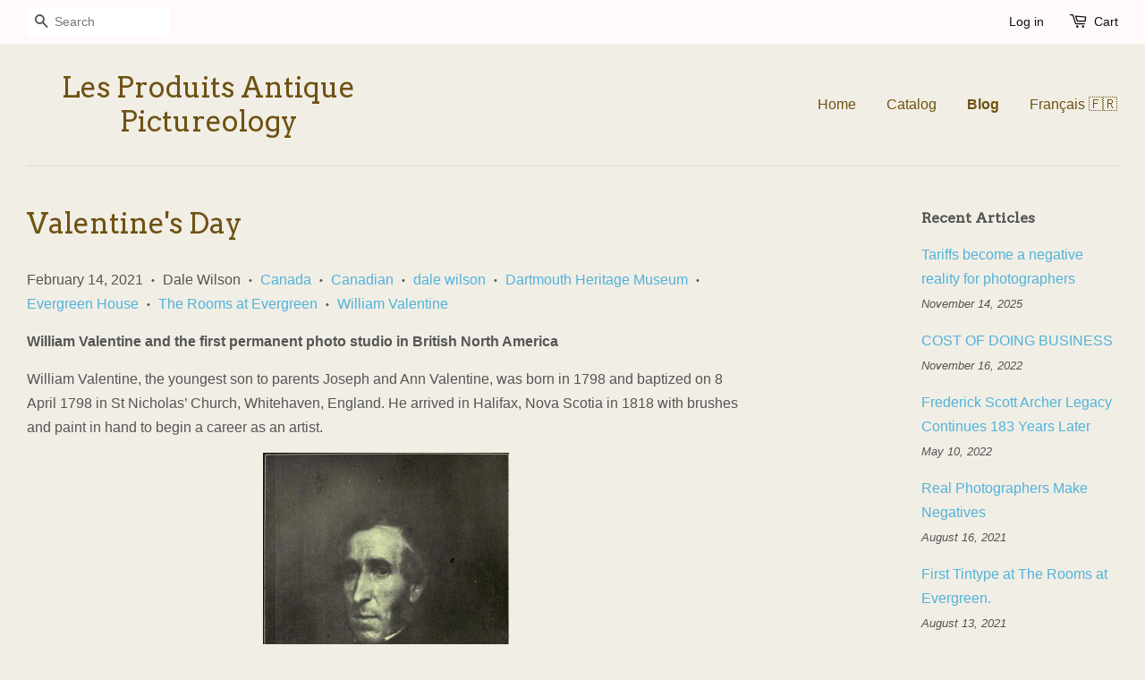

--- FILE ---
content_type: text/html; charset=utf-8
request_url: https://www.antiquepictureology.com/blogs/news/valentines-day
body_size: 14641
content:
<!doctype html>
<!--[if lt IE 7]><html class="no-js lt-ie9 lt-ie8 lt-ie7" lang="en"> <![endif]-->
<!--[if IE 7]><html class="no-js lt-ie9 lt-ie8" lang="en"> <![endif]-->
<!--[if IE 8]><html class="no-js lt-ie9" lang="en"> <![endif]-->
<!--[if IE 9 ]><html class="ie9 no-js"> <![endif]-->
<!--[if (gt IE 9)|!(IE)]><!--> <html class="no-js"> <!--<![endif]-->
<head>

  <!-- Basic page needs ================================================== -->
  <meta charset="utf-8">
  <meta http-equiv="X-UA-Compatible" content="IE=edge,chrome=1">

  

  <!-- Title and description ================================================== -->
  <title>
  Valentine&#39;s Day &ndash; Les Produits Antique Pictureology
  </title>

  
  <meta name="description" content="William Valentine and the first permanent photo studio in British North America William Valentine, the youngest son to parents Joseph and Ann Valentine, was born in 1798 and baptized on 8 April 1798 in St Nicholas’ Church, Whitehaven, England. He arrived in Halifax, Nova Scotia in 1818 with brushes and paint in hand to">
  

  <!-- Social meta ================================================== -->
  

  <meta property="og:type" content="article">
  <meta property="og:title" content="Valentine&#39;s Day">
  <meta property="og:url" content="https://www.antiquepictureology.com/blogs/news/valentines-day">
  
  <meta property="og:image" content="http://www.antiquepictureology.com/cdn/shop/articles/WilliamValentine_grande.png?v=1613328495">
  <meta property="og:image:secure_url" content="https://www.antiquepictureology.com/cdn/shop/articles/WilliamValentine_grande.png?v=1613328495">
  


  <meta property="og:description" content="William Valentine and the first permanent photo studio in British North America William Valentine, the youngest son to parents Joseph and Ann Valentine, was born in 1798 and baptized on 8 April 1798 in St Nicholas’ Church, Whitehaven, England. He arrived in Halifax, Nova Scotia in 1818 with brushes and paint in hand to">

<meta property="og:site_name" content="Les Produits Antique Pictureology">



<meta name="twitter:card" content="summary">




  <meta name="twitter:title" content="Valentine&#39;s Day">
  <meta name="twitter:description" content="William Valentine and the first permanent photo studio in British North America William Valentine, the youngest son to parents Joseph and Ann Valentine, was born in 1798 and baptized on 8 April 1798 in St Nicholas’ Church, Whitehaven, England. He arrived in Halifax, Nova Scotia in 1818 with brushes and">
  
  <meta property="twitter:image" content="https://www.antiquepictureology.com/cdn/shop/articles/WilliamValentine_grande.png?v=1613328495">
  



  <!-- Helpers ================================================== -->
  <link rel="canonical" href="https://www.antiquepictureology.com/blogs/news/valentines-day">
  <meta name="viewport" content="width=device-width,initial-scale=1">
  <meta name="theme-color" content="#50b3da">

  <!-- CSS ================================================== -->
  <link href="//www.antiquepictureology.com/cdn/shop/t/4/assets/timber.scss.css?v=165525882903055874631699548487" rel="stylesheet" type="text/css" media="all" />
  <link href="//www.antiquepictureology.com/cdn/shop/t/4/assets/theme.scss.css?v=169154713754702404331699548487" rel="stylesheet" type="text/css" media="all" />

  

  
    
    
    <link href="//fonts.googleapis.com/css?family=Arvo:400" rel="stylesheet" type="text/css" media="all" />
  




  <!-- Header hook for plugins ================================================== -->
  <script>window.performance && window.performance.mark && window.performance.mark('shopify.content_for_header.start');</script><meta id="shopify-digital-wallet" name="shopify-digital-wallet" content="/10400322/digital_wallets/dialog">
<meta name="shopify-checkout-api-token" content="b4ef820adb6b6a985d53bfbf5e22cb3b">
<meta id="in-context-paypal-metadata" data-shop-id="10400322" data-venmo-supported="false" data-environment="production" data-locale="en_US" data-paypal-v4="true" data-currency="CAD">
<link rel="alternate" type="application/atom+xml" title="Feed" href="/blogs/news.atom" />
<link rel="alternate" hreflang="x-default" href="https://www.antiquepictureology.com/blogs/news/valentines-day">
<link rel="alternate" hreflang="en" href="https://www.antiquepictureology.com/blogs/news/valentines-day">
<link rel="alternate" hreflang="fr" href="https://www.antiquepictureology.com/fr/blogs/news/valentines-day">
<script async="async" src="/checkouts/internal/preloads.js?locale=en-CA"></script>
<link rel="preconnect" href="https://shop.app" crossorigin="anonymous">
<script async="async" src="https://shop.app/checkouts/internal/preloads.js?locale=en-CA&shop_id=10400322" crossorigin="anonymous"></script>
<script id="apple-pay-shop-capabilities" type="application/json">{"shopId":10400322,"countryCode":"CA","currencyCode":"CAD","merchantCapabilities":["supports3DS"],"merchantId":"gid:\/\/shopify\/Shop\/10400322","merchantName":"Les Produits Antique Pictureology","requiredBillingContactFields":["postalAddress","email","phone"],"requiredShippingContactFields":["postalAddress","email","phone"],"shippingType":"shipping","supportedNetworks":["visa","masterCard","amex","discover","interac","jcb"],"total":{"type":"pending","label":"Les Produits Antique Pictureology","amount":"1.00"},"shopifyPaymentsEnabled":true,"supportsSubscriptions":true}</script>
<script id="shopify-features" type="application/json">{"accessToken":"b4ef820adb6b6a985d53bfbf5e22cb3b","betas":["rich-media-storefront-analytics"],"domain":"www.antiquepictureology.com","predictiveSearch":true,"shopId":10400322,"locale":"en"}</script>
<script>var Shopify = Shopify || {};
Shopify.shop = "www-antiquepictureology-com.myshopify.com";
Shopify.locale = "en";
Shopify.currency = {"active":"CAD","rate":"1.0"};
Shopify.country = "CA";
Shopify.theme = {"name":"Minimal","id":53632901,"schema_name":null,"schema_version":null,"theme_store_id":380,"role":"main"};
Shopify.theme.handle = "null";
Shopify.theme.style = {"id":null,"handle":null};
Shopify.cdnHost = "www.antiquepictureology.com/cdn";
Shopify.routes = Shopify.routes || {};
Shopify.routes.root = "/";</script>
<script type="module">!function(o){(o.Shopify=o.Shopify||{}).modules=!0}(window);</script>
<script>!function(o){function n(){var o=[];function n(){o.push(Array.prototype.slice.apply(arguments))}return n.q=o,n}var t=o.Shopify=o.Shopify||{};t.loadFeatures=n(),t.autoloadFeatures=n()}(window);</script>
<script>
  window.ShopifyPay = window.ShopifyPay || {};
  window.ShopifyPay.apiHost = "shop.app\/pay";
  window.ShopifyPay.redirectState = null;
</script>
<script id="shop-js-analytics" type="application/json">{"pageType":"article"}</script>
<script defer="defer" async type="module" src="//www.antiquepictureology.com/cdn/shopifycloud/shop-js/modules/v2/client.init-shop-cart-sync_BT-GjEfc.en.esm.js"></script>
<script defer="defer" async type="module" src="//www.antiquepictureology.com/cdn/shopifycloud/shop-js/modules/v2/chunk.common_D58fp_Oc.esm.js"></script>
<script defer="defer" async type="module" src="//www.antiquepictureology.com/cdn/shopifycloud/shop-js/modules/v2/chunk.modal_xMitdFEc.esm.js"></script>
<script type="module">
  await import("//www.antiquepictureology.com/cdn/shopifycloud/shop-js/modules/v2/client.init-shop-cart-sync_BT-GjEfc.en.esm.js");
await import("//www.antiquepictureology.com/cdn/shopifycloud/shop-js/modules/v2/chunk.common_D58fp_Oc.esm.js");
await import("//www.antiquepictureology.com/cdn/shopifycloud/shop-js/modules/v2/chunk.modal_xMitdFEc.esm.js");

  window.Shopify.SignInWithShop?.initShopCartSync?.({"fedCMEnabled":true,"windoidEnabled":true});

</script>
<script>
  window.Shopify = window.Shopify || {};
  if (!window.Shopify.featureAssets) window.Shopify.featureAssets = {};
  window.Shopify.featureAssets['shop-js'] = {"shop-cart-sync":["modules/v2/client.shop-cart-sync_DZOKe7Ll.en.esm.js","modules/v2/chunk.common_D58fp_Oc.esm.js","modules/v2/chunk.modal_xMitdFEc.esm.js"],"init-fed-cm":["modules/v2/client.init-fed-cm_B6oLuCjv.en.esm.js","modules/v2/chunk.common_D58fp_Oc.esm.js","modules/v2/chunk.modal_xMitdFEc.esm.js"],"shop-cash-offers":["modules/v2/client.shop-cash-offers_D2sdYoxE.en.esm.js","modules/v2/chunk.common_D58fp_Oc.esm.js","modules/v2/chunk.modal_xMitdFEc.esm.js"],"shop-login-button":["modules/v2/client.shop-login-button_QeVjl5Y3.en.esm.js","modules/v2/chunk.common_D58fp_Oc.esm.js","modules/v2/chunk.modal_xMitdFEc.esm.js"],"pay-button":["modules/v2/client.pay-button_DXTOsIq6.en.esm.js","modules/v2/chunk.common_D58fp_Oc.esm.js","modules/v2/chunk.modal_xMitdFEc.esm.js"],"shop-button":["modules/v2/client.shop-button_DQZHx9pm.en.esm.js","modules/v2/chunk.common_D58fp_Oc.esm.js","modules/v2/chunk.modal_xMitdFEc.esm.js"],"avatar":["modules/v2/client.avatar_BTnouDA3.en.esm.js"],"init-windoid":["modules/v2/client.init-windoid_CR1B-cfM.en.esm.js","modules/v2/chunk.common_D58fp_Oc.esm.js","modules/v2/chunk.modal_xMitdFEc.esm.js"],"init-shop-for-new-customer-accounts":["modules/v2/client.init-shop-for-new-customer-accounts_C_vY_xzh.en.esm.js","modules/v2/client.shop-login-button_QeVjl5Y3.en.esm.js","modules/v2/chunk.common_D58fp_Oc.esm.js","modules/v2/chunk.modal_xMitdFEc.esm.js"],"init-shop-email-lookup-coordinator":["modules/v2/client.init-shop-email-lookup-coordinator_BI7n9ZSv.en.esm.js","modules/v2/chunk.common_D58fp_Oc.esm.js","modules/v2/chunk.modal_xMitdFEc.esm.js"],"init-shop-cart-sync":["modules/v2/client.init-shop-cart-sync_BT-GjEfc.en.esm.js","modules/v2/chunk.common_D58fp_Oc.esm.js","modules/v2/chunk.modal_xMitdFEc.esm.js"],"shop-toast-manager":["modules/v2/client.shop-toast-manager_DiYdP3xc.en.esm.js","modules/v2/chunk.common_D58fp_Oc.esm.js","modules/v2/chunk.modal_xMitdFEc.esm.js"],"init-customer-accounts":["modules/v2/client.init-customer-accounts_D9ZNqS-Q.en.esm.js","modules/v2/client.shop-login-button_QeVjl5Y3.en.esm.js","modules/v2/chunk.common_D58fp_Oc.esm.js","modules/v2/chunk.modal_xMitdFEc.esm.js"],"init-customer-accounts-sign-up":["modules/v2/client.init-customer-accounts-sign-up_iGw4briv.en.esm.js","modules/v2/client.shop-login-button_QeVjl5Y3.en.esm.js","modules/v2/chunk.common_D58fp_Oc.esm.js","modules/v2/chunk.modal_xMitdFEc.esm.js"],"shop-follow-button":["modules/v2/client.shop-follow-button_CqMgW2wH.en.esm.js","modules/v2/chunk.common_D58fp_Oc.esm.js","modules/v2/chunk.modal_xMitdFEc.esm.js"],"checkout-modal":["modules/v2/client.checkout-modal_xHeaAweL.en.esm.js","modules/v2/chunk.common_D58fp_Oc.esm.js","modules/v2/chunk.modal_xMitdFEc.esm.js"],"shop-login":["modules/v2/client.shop-login_D91U-Q7h.en.esm.js","modules/v2/chunk.common_D58fp_Oc.esm.js","modules/v2/chunk.modal_xMitdFEc.esm.js"],"lead-capture":["modules/v2/client.lead-capture_BJmE1dJe.en.esm.js","modules/v2/chunk.common_D58fp_Oc.esm.js","modules/v2/chunk.modal_xMitdFEc.esm.js"],"payment-terms":["modules/v2/client.payment-terms_Ci9AEqFq.en.esm.js","modules/v2/chunk.common_D58fp_Oc.esm.js","modules/v2/chunk.modal_xMitdFEc.esm.js"]};
</script>
<script id="__st">var __st={"a":10400322,"offset":-18000,"reqid":"79cbec2d-b6e7-4485-b698-563f25b9bf69-1769297015","pageurl":"www.antiquepictureology.com\/blogs\/news\/valentines-day","s":"articles-493068845234","u":"ef606084d9ca","p":"article","rtyp":"article","rid":493068845234};</script>
<script>window.ShopifyPaypalV4VisibilityTracking = true;</script>
<script id="captcha-bootstrap">!function(){'use strict';const t='contact',e='account',n='new_comment',o=[[t,t],['blogs',n],['comments',n],[t,'customer']],c=[[e,'customer_login'],[e,'guest_login'],[e,'recover_customer_password'],[e,'create_customer']],r=t=>t.map((([t,e])=>`form[action*='/${t}']:not([data-nocaptcha='true']) input[name='form_type'][value='${e}']`)).join(','),a=t=>()=>t?[...document.querySelectorAll(t)].map((t=>t.form)):[];function s(){const t=[...o],e=r(t);return a(e)}const i='password',u='form_key',d=['recaptcha-v3-token','g-recaptcha-response','h-captcha-response',i],f=()=>{try{return window.sessionStorage}catch{return}},m='__shopify_v',_=t=>t.elements[u];function p(t,e,n=!1){try{const o=window.sessionStorage,c=JSON.parse(o.getItem(e)),{data:r}=function(t){const{data:e,action:n}=t;return t[m]||n?{data:e,action:n}:{data:t,action:n}}(c);for(const[e,n]of Object.entries(r))t.elements[e]&&(t.elements[e].value=n);n&&o.removeItem(e)}catch(o){console.error('form repopulation failed',{error:o})}}const l='form_type',E='cptcha';function T(t){t.dataset[E]=!0}const w=window,h=w.document,L='Shopify',v='ce_forms',y='captcha';let A=!1;((t,e)=>{const n=(g='f06e6c50-85a8-45c8-87d0-21a2b65856fe',I='https://cdn.shopify.com/shopifycloud/storefront-forms-hcaptcha/ce_storefront_forms_captcha_hcaptcha.v1.5.2.iife.js',D={infoText:'Protected by hCaptcha',privacyText:'Privacy',termsText:'Terms'},(t,e,n)=>{const o=w[L][v],c=o.bindForm;if(c)return c(t,g,e,D).then(n);var r;o.q.push([[t,g,e,D],n]),r=I,A||(h.body.append(Object.assign(h.createElement('script'),{id:'captcha-provider',async:!0,src:r})),A=!0)});var g,I,D;w[L]=w[L]||{},w[L][v]=w[L][v]||{},w[L][v].q=[],w[L][y]=w[L][y]||{},w[L][y].protect=function(t,e){n(t,void 0,e),T(t)},Object.freeze(w[L][y]),function(t,e,n,w,h,L){const[v,y,A,g]=function(t,e,n){const i=e?o:[],u=t?c:[],d=[...i,...u],f=r(d),m=r(i),_=r(d.filter((([t,e])=>n.includes(e))));return[a(f),a(m),a(_),s()]}(w,h,L),I=t=>{const e=t.target;return e instanceof HTMLFormElement?e:e&&e.form},D=t=>v().includes(t);t.addEventListener('submit',(t=>{const e=I(t);if(!e)return;const n=D(e)&&!e.dataset.hcaptchaBound&&!e.dataset.recaptchaBound,o=_(e),c=g().includes(e)&&(!o||!o.value);(n||c)&&t.preventDefault(),c&&!n&&(function(t){try{if(!f())return;!function(t){const e=f();if(!e)return;const n=_(t);if(!n)return;const o=n.value;o&&e.removeItem(o)}(t);const e=Array.from(Array(32),(()=>Math.random().toString(36)[2])).join('');!function(t,e){_(t)||t.append(Object.assign(document.createElement('input'),{type:'hidden',name:u})),t.elements[u].value=e}(t,e),function(t,e){const n=f();if(!n)return;const o=[...t.querySelectorAll(`input[type='${i}']`)].map((({name:t})=>t)),c=[...d,...o],r={};for(const[a,s]of new FormData(t).entries())c.includes(a)||(r[a]=s);n.setItem(e,JSON.stringify({[m]:1,action:t.action,data:r}))}(t,e)}catch(e){console.error('failed to persist form',e)}}(e),e.submit())}));const S=(t,e)=>{t&&!t.dataset[E]&&(n(t,e.some((e=>e===t))),T(t))};for(const o of['focusin','change'])t.addEventListener(o,(t=>{const e=I(t);D(e)&&S(e,y())}));const B=e.get('form_key'),M=e.get(l),P=B&&M;t.addEventListener('DOMContentLoaded',(()=>{const t=y();if(P)for(const e of t)e.elements[l].value===M&&p(e,B);[...new Set([...A(),...v().filter((t=>'true'===t.dataset.shopifyCaptcha))])].forEach((e=>S(e,t)))}))}(h,new URLSearchParams(w.location.search),n,t,e,['guest_login'])})(!0,!0)}();</script>
<script integrity="sha256-4kQ18oKyAcykRKYeNunJcIwy7WH5gtpwJnB7kiuLZ1E=" data-source-attribution="shopify.loadfeatures" defer="defer" src="//www.antiquepictureology.com/cdn/shopifycloud/storefront/assets/storefront/load_feature-a0a9edcb.js" crossorigin="anonymous"></script>
<script crossorigin="anonymous" defer="defer" src="//www.antiquepictureology.com/cdn/shopifycloud/storefront/assets/shopify_pay/storefront-65b4c6d7.js?v=20250812"></script>
<script data-source-attribution="shopify.dynamic_checkout.dynamic.init">var Shopify=Shopify||{};Shopify.PaymentButton=Shopify.PaymentButton||{isStorefrontPortableWallets:!0,init:function(){window.Shopify.PaymentButton.init=function(){};var t=document.createElement("script");t.src="https://www.antiquepictureology.com/cdn/shopifycloud/portable-wallets/latest/portable-wallets.en.js",t.type="module",document.head.appendChild(t)}};
</script>
<script data-source-attribution="shopify.dynamic_checkout.buyer_consent">
  function portableWalletsHideBuyerConsent(e){var t=document.getElementById("shopify-buyer-consent"),n=document.getElementById("shopify-subscription-policy-button");t&&n&&(t.classList.add("hidden"),t.setAttribute("aria-hidden","true"),n.removeEventListener("click",e))}function portableWalletsShowBuyerConsent(e){var t=document.getElementById("shopify-buyer-consent"),n=document.getElementById("shopify-subscription-policy-button");t&&n&&(t.classList.remove("hidden"),t.removeAttribute("aria-hidden"),n.addEventListener("click",e))}window.Shopify?.PaymentButton&&(window.Shopify.PaymentButton.hideBuyerConsent=portableWalletsHideBuyerConsent,window.Shopify.PaymentButton.showBuyerConsent=portableWalletsShowBuyerConsent);
</script>
<script data-source-attribution="shopify.dynamic_checkout.cart.bootstrap">document.addEventListener("DOMContentLoaded",(function(){function t(){return document.querySelector("shopify-accelerated-checkout-cart, shopify-accelerated-checkout")}if(t())Shopify.PaymentButton.init();else{new MutationObserver((function(e,n){t()&&(Shopify.PaymentButton.init(),n.disconnect())})).observe(document.body,{childList:!0,subtree:!0})}}));
</script>
<link id="shopify-accelerated-checkout-styles" rel="stylesheet" media="screen" href="https://www.antiquepictureology.com/cdn/shopifycloud/portable-wallets/latest/accelerated-checkout-backwards-compat.css" crossorigin="anonymous">
<style id="shopify-accelerated-checkout-cart">
        #shopify-buyer-consent {
  margin-top: 1em;
  display: inline-block;
  width: 100%;
}

#shopify-buyer-consent.hidden {
  display: none;
}

#shopify-subscription-policy-button {
  background: none;
  border: none;
  padding: 0;
  text-decoration: underline;
  font-size: inherit;
  cursor: pointer;
}

#shopify-subscription-policy-button::before {
  box-shadow: none;
}

      </style>

<script>window.performance && window.performance.mark && window.performance.mark('shopify.content_for_header.end');</script>

  

<!--[if lt IE 9]>
<script src="//cdnjs.cloudflare.com/ajax/libs/html5shiv/3.7.2/html5shiv.min.js" type="text/javascript"></script>
<script src="//www.antiquepictureology.com/cdn/shop/t/4/assets/respond.min.js?v=52248677837542619231446139627" type="text/javascript"></script>
<link href="//www.antiquepictureology.com/cdn/shop/t/4/assets/respond-proxy.html" id="respond-proxy" rel="respond-proxy" />
<link href="//www.antiquepictureology.com/search?q=0bbbbe18b38c70545b29103e58129107" id="respond-redirect" rel="respond-redirect" />
<script src="//www.antiquepictureology.com/search?q=0bbbbe18b38c70545b29103e58129107" type="text/javascript"></script>
<![endif]-->



  <script src="//ajax.googleapis.com/ajax/libs/jquery/1.11.0/jquery.min.js" type="text/javascript"></script>
  <script src="//www.antiquepictureology.com/cdn/shop/t/4/assets/modernizr.min.js?v=26620055551102246001446139626" type="text/javascript"></script>

  
  

<link href="https://monorail-edge.shopifysvc.com" rel="dns-prefetch">
<script>(function(){if ("sendBeacon" in navigator && "performance" in window) {try {var session_token_from_headers = performance.getEntriesByType('navigation')[0].serverTiming.find(x => x.name == '_s').description;} catch {var session_token_from_headers = undefined;}var session_cookie_matches = document.cookie.match(/_shopify_s=([^;]*)/);var session_token_from_cookie = session_cookie_matches && session_cookie_matches.length === 2 ? session_cookie_matches[1] : "";var session_token = session_token_from_headers || session_token_from_cookie || "";function handle_abandonment_event(e) {var entries = performance.getEntries().filter(function(entry) {return /monorail-edge.shopifysvc.com/.test(entry.name);});if (!window.abandonment_tracked && entries.length === 0) {window.abandonment_tracked = true;var currentMs = Date.now();var navigation_start = performance.timing.navigationStart;var payload = {shop_id: 10400322,url: window.location.href,navigation_start,duration: currentMs - navigation_start,session_token,page_type: "article"};window.navigator.sendBeacon("https://monorail-edge.shopifysvc.com/v1/produce", JSON.stringify({schema_id: "online_store_buyer_site_abandonment/1.1",payload: payload,metadata: {event_created_at_ms: currentMs,event_sent_at_ms: currentMs}}));}}window.addEventListener('pagehide', handle_abandonment_event);}}());</script>
<script id="web-pixels-manager-setup">(function e(e,d,r,n,o){if(void 0===o&&(o={}),!Boolean(null===(a=null===(i=window.Shopify)||void 0===i?void 0:i.analytics)||void 0===a?void 0:a.replayQueue)){var i,a;window.Shopify=window.Shopify||{};var t=window.Shopify;t.analytics=t.analytics||{};var s=t.analytics;s.replayQueue=[],s.publish=function(e,d,r){return s.replayQueue.push([e,d,r]),!0};try{self.performance.mark("wpm:start")}catch(e){}var l=function(){var e={modern:/Edge?\/(1{2}[4-9]|1[2-9]\d|[2-9]\d{2}|\d{4,})\.\d+(\.\d+|)|Firefox\/(1{2}[4-9]|1[2-9]\d|[2-9]\d{2}|\d{4,})\.\d+(\.\d+|)|Chrom(ium|e)\/(9{2}|\d{3,})\.\d+(\.\d+|)|(Maci|X1{2}).+ Version\/(15\.\d+|(1[6-9]|[2-9]\d|\d{3,})\.\d+)([,.]\d+|)( \(\w+\)|)( Mobile\/\w+|) Safari\/|Chrome.+OPR\/(9{2}|\d{3,})\.\d+\.\d+|(CPU[ +]OS|iPhone[ +]OS|CPU[ +]iPhone|CPU IPhone OS|CPU iPad OS)[ +]+(15[._]\d+|(1[6-9]|[2-9]\d|\d{3,})[._]\d+)([._]\d+|)|Android:?[ /-](13[3-9]|1[4-9]\d|[2-9]\d{2}|\d{4,})(\.\d+|)(\.\d+|)|Android.+Firefox\/(13[5-9]|1[4-9]\d|[2-9]\d{2}|\d{4,})\.\d+(\.\d+|)|Android.+Chrom(ium|e)\/(13[3-9]|1[4-9]\d|[2-9]\d{2}|\d{4,})\.\d+(\.\d+|)|SamsungBrowser\/([2-9]\d|\d{3,})\.\d+/,legacy:/Edge?\/(1[6-9]|[2-9]\d|\d{3,})\.\d+(\.\d+|)|Firefox\/(5[4-9]|[6-9]\d|\d{3,})\.\d+(\.\d+|)|Chrom(ium|e)\/(5[1-9]|[6-9]\d|\d{3,})\.\d+(\.\d+|)([\d.]+$|.*Safari\/(?![\d.]+ Edge\/[\d.]+$))|(Maci|X1{2}).+ Version\/(10\.\d+|(1[1-9]|[2-9]\d|\d{3,})\.\d+)([,.]\d+|)( \(\w+\)|)( Mobile\/\w+|) Safari\/|Chrome.+OPR\/(3[89]|[4-9]\d|\d{3,})\.\d+\.\d+|(CPU[ +]OS|iPhone[ +]OS|CPU[ +]iPhone|CPU IPhone OS|CPU iPad OS)[ +]+(10[._]\d+|(1[1-9]|[2-9]\d|\d{3,})[._]\d+)([._]\d+|)|Android:?[ /-](13[3-9]|1[4-9]\d|[2-9]\d{2}|\d{4,})(\.\d+|)(\.\d+|)|Mobile Safari.+OPR\/([89]\d|\d{3,})\.\d+\.\d+|Android.+Firefox\/(13[5-9]|1[4-9]\d|[2-9]\d{2}|\d{4,})\.\d+(\.\d+|)|Android.+Chrom(ium|e)\/(13[3-9]|1[4-9]\d|[2-9]\d{2}|\d{4,})\.\d+(\.\d+|)|Android.+(UC? ?Browser|UCWEB|U3)[ /]?(15\.([5-9]|\d{2,})|(1[6-9]|[2-9]\d|\d{3,})\.\d+)\.\d+|SamsungBrowser\/(5\.\d+|([6-9]|\d{2,})\.\d+)|Android.+MQ{2}Browser\/(14(\.(9|\d{2,})|)|(1[5-9]|[2-9]\d|\d{3,})(\.\d+|))(\.\d+|)|K[Aa][Ii]OS\/(3\.\d+|([4-9]|\d{2,})\.\d+)(\.\d+|)/},d=e.modern,r=e.legacy,n=navigator.userAgent;return n.match(d)?"modern":n.match(r)?"legacy":"unknown"}(),u="modern"===l?"modern":"legacy",c=(null!=n?n:{modern:"",legacy:""})[u],f=function(e){return[e.baseUrl,"/wpm","/b",e.hashVersion,"modern"===e.buildTarget?"m":"l",".js"].join("")}({baseUrl:d,hashVersion:r,buildTarget:u}),m=function(e){var d=e.version,r=e.bundleTarget,n=e.surface,o=e.pageUrl,i=e.monorailEndpoint;return{emit:function(e){var a=e.status,t=e.errorMsg,s=(new Date).getTime(),l=JSON.stringify({metadata:{event_sent_at_ms:s},events:[{schema_id:"web_pixels_manager_load/3.1",payload:{version:d,bundle_target:r,page_url:o,status:a,surface:n,error_msg:t},metadata:{event_created_at_ms:s}}]});if(!i)return console&&console.warn&&console.warn("[Web Pixels Manager] No Monorail endpoint provided, skipping logging."),!1;try{return self.navigator.sendBeacon.bind(self.navigator)(i,l)}catch(e){}var u=new XMLHttpRequest;try{return u.open("POST",i,!0),u.setRequestHeader("Content-Type","text/plain"),u.send(l),!0}catch(e){return console&&console.warn&&console.warn("[Web Pixels Manager] Got an unhandled error while logging to Monorail."),!1}}}}({version:r,bundleTarget:l,surface:e.surface,pageUrl:self.location.href,monorailEndpoint:e.monorailEndpoint});try{o.browserTarget=l,function(e){var d=e.src,r=e.async,n=void 0===r||r,o=e.onload,i=e.onerror,a=e.sri,t=e.scriptDataAttributes,s=void 0===t?{}:t,l=document.createElement("script"),u=document.querySelector("head"),c=document.querySelector("body");if(l.async=n,l.src=d,a&&(l.integrity=a,l.crossOrigin="anonymous"),s)for(var f in s)if(Object.prototype.hasOwnProperty.call(s,f))try{l.dataset[f]=s[f]}catch(e){}if(o&&l.addEventListener("load",o),i&&l.addEventListener("error",i),u)u.appendChild(l);else{if(!c)throw new Error("Did not find a head or body element to append the script");c.appendChild(l)}}({src:f,async:!0,onload:function(){if(!function(){var e,d;return Boolean(null===(d=null===(e=window.Shopify)||void 0===e?void 0:e.analytics)||void 0===d?void 0:d.initialized)}()){var d=window.webPixelsManager.init(e)||void 0;if(d){var r=window.Shopify.analytics;r.replayQueue.forEach((function(e){var r=e[0],n=e[1],o=e[2];d.publishCustomEvent(r,n,o)})),r.replayQueue=[],r.publish=d.publishCustomEvent,r.visitor=d.visitor,r.initialized=!0}}},onerror:function(){return m.emit({status:"failed",errorMsg:"".concat(f," has failed to load")})},sri:function(e){var d=/^sha384-[A-Za-z0-9+/=]+$/;return"string"==typeof e&&d.test(e)}(c)?c:"",scriptDataAttributes:o}),m.emit({status:"loading"})}catch(e){m.emit({status:"failed",errorMsg:(null==e?void 0:e.message)||"Unknown error"})}}})({shopId: 10400322,storefrontBaseUrl: "https://www.antiquepictureology.com",extensionsBaseUrl: "https://extensions.shopifycdn.com/cdn/shopifycloud/web-pixels-manager",monorailEndpoint: "https://monorail-edge.shopifysvc.com/unstable/produce_batch",surface: "storefront-renderer",enabledBetaFlags: ["2dca8a86"],webPixelsConfigList: [{"id":"shopify-app-pixel","configuration":"{}","eventPayloadVersion":"v1","runtimeContext":"STRICT","scriptVersion":"0450","apiClientId":"shopify-pixel","type":"APP","privacyPurposes":["ANALYTICS","MARKETING"]},{"id":"shopify-custom-pixel","eventPayloadVersion":"v1","runtimeContext":"LAX","scriptVersion":"0450","apiClientId":"shopify-pixel","type":"CUSTOM","privacyPurposes":["ANALYTICS","MARKETING"]}],isMerchantRequest: false,initData: {"shop":{"name":"Les Produits Antique Pictureology","paymentSettings":{"currencyCode":"CAD"},"myshopifyDomain":"www-antiquepictureology-com.myshopify.com","countryCode":"CA","storefrontUrl":"https:\/\/www.antiquepictureology.com"},"customer":null,"cart":null,"checkout":null,"productVariants":[],"purchasingCompany":null},},"https://www.antiquepictureology.com/cdn","fcfee988w5aeb613cpc8e4bc33m6693e112",{"modern":"","legacy":""},{"shopId":"10400322","storefrontBaseUrl":"https:\/\/www.antiquepictureology.com","extensionBaseUrl":"https:\/\/extensions.shopifycdn.com\/cdn\/shopifycloud\/web-pixels-manager","surface":"storefront-renderer","enabledBetaFlags":"[\"2dca8a86\"]","isMerchantRequest":"false","hashVersion":"fcfee988w5aeb613cpc8e4bc33m6693e112","publish":"custom","events":"[[\"page_viewed\",{}]]"});</script><script>
  window.ShopifyAnalytics = window.ShopifyAnalytics || {};
  window.ShopifyAnalytics.meta = window.ShopifyAnalytics.meta || {};
  window.ShopifyAnalytics.meta.currency = 'CAD';
  var meta = {"page":{"pageType":"article","resourceType":"article","resourceId":493068845234,"requestId":"79cbec2d-b6e7-4485-b698-563f25b9bf69-1769297015"}};
  for (var attr in meta) {
    window.ShopifyAnalytics.meta[attr] = meta[attr];
  }
</script>
<script class="analytics">
  (function () {
    var customDocumentWrite = function(content) {
      var jquery = null;

      if (window.jQuery) {
        jquery = window.jQuery;
      } else if (window.Checkout && window.Checkout.$) {
        jquery = window.Checkout.$;
      }

      if (jquery) {
        jquery('body').append(content);
      }
    };

    var hasLoggedConversion = function(token) {
      if (token) {
        return document.cookie.indexOf('loggedConversion=' + token) !== -1;
      }
      return false;
    }

    var setCookieIfConversion = function(token) {
      if (token) {
        var twoMonthsFromNow = new Date(Date.now());
        twoMonthsFromNow.setMonth(twoMonthsFromNow.getMonth() + 2);

        document.cookie = 'loggedConversion=' + token + '; expires=' + twoMonthsFromNow;
      }
    }

    var trekkie = window.ShopifyAnalytics.lib = window.trekkie = window.trekkie || [];
    if (trekkie.integrations) {
      return;
    }
    trekkie.methods = [
      'identify',
      'page',
      'ready',
      'track',
      'trackForm',
      'trackLink'
    ];
    trekkie.factory = function(method) {
      return function() {
        var args = Array.prototype.slice.call(arguments);
        args.unshift(method);
        trekkie.push(args);
        return trekkie;
      };
    };
    for (var i = 0; i < trekkie.methods.length; i++) {
      var key = trekkie.methods[i];
      trekkie[key] = trekkie.factory(key);
    }
    trekkie.load = function(config) {
      trekkie.config = config || {};
      trekkie.config.initialDocumentCookie = document.cookie;
      var first = document.getElementsByTagName('script')[0];
      var script = document.createElement('script');
      script.type = 'text/javascript';
      script.onerror = function(e) {
        var scriptFallback = document.createElement('script');
        scriptFallback.type = 'text/javascript';
        scriptFallback.onerror = function(error) {
                var Monorail = {
      produce: function produce(monorailDomain, schemaId, payload) {
        var currentMs = new Date().getTime();
        var event = {
          schema_id: schemaId,
          payload: payload,
          metadata: {
            event_created_at_ms: currentMs,
            event_sent_at_ms: currentMs
          }
        };
        return Monorail.sendRequest("https://" + monorailDomain + "/v1/produce", JSON.stringify(event));
      },
      sendRequest: function sendRequest(endpointUrl, payload) {
        // Try the sendBeacon API
        if (window && window.navigator && typeof window.navigator.sendBeacon === 'function' && typeof window.Blob === 'function' && !Monorail.isIos12()) {
          var blobData = new window.Blob([payload], {
            type: 'text/plain'
          });

          if (window.navigator.sendBeacon(endpointUrl, blobData)) {
            return true;
          } // sendBeacon was not successful

        } // XHR beacon

        var xhr = new XMLHttpRequest();

        try {
          xhr.open('POST', endpointUrl);
          xhr.setRequestHeader('Content-Type', 'text/plain');
          xhr.send(payload);
        } catch (e) {
          console.log(e);
        }

        return false;
      },
      isIos12: function isIos12() {
        return window.navigator.userAgent.lastIndexOf('iPhone; CPU iPhone OS 12_') !== -1 || window.navigator.userAgent.lastIndexOf('iPad; CPU OS 12_') !== -1;
      }
    };
    Monorail.produce('monorail-edge.shopifysvc.com',
      'trekkie_storefront_load_errors/1.1',
      {shop_id: 10400322,
      theme_id: 53632901,
      app_name: "storefront",
      context_url: window.location.href,
      source_url: "//www.antiquepictureology.com/cdn/s/trekkie.storefront.8d95595f799fbf7e1d32231b9a28fd43b70c67d3.min.js"});

        };
        scriptFallback.async = true;
        scriptFallback.src = '//www.antiquepictureology.com/cdn/s/trekkie.storefront.8d95595f799fbf7e1d32231b9a28fd43b70c67d3.min.js';
        first.parentNode.insertBefore(scriptFallback, first);
      };
      script.async = true;
      script.src = '//www.antiquepictureology.com/cdn/s/trekkie.storefront.8d95595f799fbf7e1d32231b9a28fd43b70c67d3.min.js';
      first.parentNode.insertBefore(script, first);
    };
    trekkie.load(
      {"Trekkie":{"appName":"storefront","development":false,"defaultAttributes":{"shopId":10400322,"isMerchantRequest":null,"themeId":53632901,"themeCityHash":"2779130113205796775","contentLanguage":"en","currency":"CAD","eventMetadataId":"f882f6e1-364c-4dd6-b992-0b9b6ea3325f"},"isServerSideCookieWritingEnabled":true,"monorailRegion":"shop_domain","enabledBetaFlags":["65f19447"]},"Session Attribution":{},"S2S":{"facebookCapiEnabled":false,"source":"trekkie-storefront-renderer","apiClientId":580111}}
    );

    var loaded = false;
    trekkie.ready(function() {
      if (loaded) return;
      loaded = true;

      window.ShopifyAnalytics.lib = window.trekkie;

      var originalDocumentWrite = document.write;
      document.write = customDocumentWrite;
      try { window.ShopifyAnalytics.merchantGoogleAnalytics.call(this); } catch(error) {};
      document.write = originalDocumentWrite;

      window.ShopifyAnalytics.lib.page(null,{"pageType":"article","resourceType":"article","resourceId":493068845234,"requestId":"79cbec2d-b6e7-4485-b698-563f25b9bf69-1769297015","shopifyEmitted":true});

      var match = window.location.pathname.match(/checkouts\/(.+)\/(thank_you|post_purchase)/)
      var token = match? match[1]: undefined;
      if (!hasLoggedConversion(token)) {
        setCookieIfConversion(token);
        
      }
    });


        var eventsListenerScript = document.createElement('script');
        eventsListenerScript.async = true;
        eventsListenerScript.src = "//www.antiquepictureology.com/cdn/shopifycloud/storefront/assets/shop_events_listener-3da45d37.js";
        document.getElementsByTagName('head')[0].appendChild(eventsListenerScript);

})();</script>
<script
  defer
  src="https://www.antiquepictureology.com/cdn/shopifycloud/perf-kit/shopify-perf-kit-3.0.4.min.js"
  data-application="storefront-renderer"
  data-shop-id="10400322"
  data-render-region="gcp-us-east1"
  data-page-type="article"
  data-theme-instance-id="53632901"
  data-theme-name=""
  data-theme-version=""
  data-monorail-region="shop_domain"
  data-resource-timing-sampling-rate="10"
  data-shs="true"
  data-shs-beacon="true"
  data-shs-export-with-fetch="true"
  data-shs-logs-sample-rate="1"
  data-shs-beacon-endpoint="https://www.antiquepictureology.com/api/collect"
></script>
</head>

<body id="valentine-39-s-day" class="template-article" >

  <div class="header-bar">
  <div class="wrapper medium-down--hide">
    <div class="post-large--display-table">

      <div class="header-bar__left post-large--display-table-cell">

        

        

        
          
            <div class="header-bar__module header-bar__search">
              


  <form action="/search" method="get" class="header-bar__search-form clearfix" role="search">
    
    <button type="submit" class="btn icon-fallback-text header-bar__search-submit">
      <span class="icon icon-search" aria-hidden="true"></span>
      <span class="fallback-text">Search</span>
    </button>
    <input type="search" name="q" value="" aria-label="Search" class="header-bar__search-input" placeholder="Search">
  </form>


            </div>
          
        

      </div>

      <div class="header-bar__right post-large--display-table-cell">

        
          <ul class="header-bar__module header-bar__module--list">
            
              <li>
                <a href="https://www.antiquepictureology.com/customer_authentication/redirect?locale=en&amp;region_country=CA" id="customer_login_link">Log in</a>
              </li>
            
          </ul>
        

        <div class="header-bar__module">
          <span class="header-bar__sep" aria-hidden="true"></span>
          <a href="/cart" class="cart-page-link">
            <span class="icon icon-cart header-bar__cart-icon" aria-hidden="true"></span>
          </a>
        </div>

        <div class="header-bar__module">
          <a href="/cart" class="cart-page-link">
            Cart
            <span class="cart-count header-bar__cart-count hidden-count">0</span>
          </a>
        </div>

        
          
        

      </div>
    </div>
  </div>
  <div class="wrapper post-large--hide">
    <button type="button" class="mobile-nav-trigger" id="MobileNavTrigger">
      <span class="icon icon-hamburger" aria-hidden="true"></span>
      Menu
    </button>
    <a href="/cart" class="cart-page-link mobile-cart-page-link">
      <span class="icon icon-cart header-bar__cart-icon" aria-hidden="true"></span>
      Cart <span class="cart-count hidden-count">0</span>
    </a>
  </div>
  <ul id="MobileNav" class="mobile-nav post-large--hide">
  
  
  
  <li class="mobile-nav__link" aria-haspopup="true">
    
      <a href="/" class="mobile-nav">
        Home
      </a>
    
  </li>
  
  
  <li class="mobile-nav__link" aria-haspopup="true">
    
      <a href="/collections/all" class="mobile-nav">
        Catalog
      </a>
    
  </li>
  
  
  <li class="mobile-nav__link" aria-haspopup="true">
    
      <a href="/blogs/news" class="mobile-nav">
        Blog
      </a>
    
  </li>
  
  
  <li class="mobile-nav__link" aria-haspopup="true">
    
      <a href="https://www.antiquepictureology.com/fr" class="mobile-nav">
        Français 🇫🇷
      </a>
    
  </li>
  

  
    
      <li class="mobile-nav__link">
        <a href="https://www.antiquepictureology.com/customer_authentication/redirect?locale=en&amp;region_country=CA" id="customer_login_link">Log in</a>
      </li>
      
        <li class="mobile-nav__link">
          <a href="https://shopify.com/10400322/account?locale=en" id="customer_register_link">Create account</a>
        </li>
      
    
  
  
  <li class="mobile-nav__link">
    
      <div class="header-bar__module header-bar__search">
        


  <form action="/search" method="get" class="header-bar__search-form clearfix" role="search">
    
    <button type="submit" class="btn icon-fallback-text header-bar__search-submit">
      <span class="icon icon-search" aria-hidden="true"></span>
      <span class="fallback-text">Search</span>
    </button>
    <input type="search" name="q" value="" aria-label="Search" class="header-bar__search-input" placeholder="Search">
  </form>


      </div>
    
  </li>
  
</ul>

</div>


  <header class="site-header" role="banner">
    <div class="wrapper">

      

      <div class="grid--full post-large--display-table">
        <div class="grid__item post-large--one-third post-large--display-table-cell">
          
            <div class="h1 site-header__logo post-large--left" itemscope itemtype="http://schema.org/Organization">
          
            
              <a href="/" itemprop="url">Les Produits Antique Pictureology</a>
            
          
            </div>
          
          
        </div>
        <div class="grid__item post-large--two-thirds post-large--display-table-cell medium-down--hide">
          
<ul class="site-nav post-large--text-right" id="AccessibleNav">
  
    
    
    
      <li >
        <a href="/" class="site-nav__link">Home</a>
      </li>
    
  
    
    
    
      <li >
        <a href="/collections/all" class="site-nav__link">Catalog</a>
      </li>
    
  
    
    
    
      <li class="site-nav--active">
        <a href="/blogs/news" class="site-nav__link">Blog</a>
      </li>
    
  
    
    
    
      <li >
        <a href="https://www.antiquepictureology.com/fr" class="site-nav__link">Français 🇫🇷</a>
      </li>
    
  
</ul>

        </div>
      </div>

      

    </div>
  </header>

  <main class="wrapper main-content" role="main">
    <div class="grid">
        <div class="grid__item">
          







<div class="grid">

  <article class="grid__item post-large--four-fifths" itemscope itemtype="http://schema.org/Article">
  
    <div class="grid">
      <div class="grid__item post-large--ten-twelfths">

        <header class="section-header">
          <h1 class="section-header__title">Valentine's Day</h1>
        </header>

        <p>
          <time datetime="2021-02-14">February 14, 2021</time>
          
            <span class="meta-sep">&#8226;</span>
            Dale Wilson
          
          
            <span class="meta-sep">&#8226;</span>
            
              <a href="/blogs/news/tagged/canada">Canada</a> <span class="meta-sep">&#8226;</span> 
            
              <a href="/blogs/news/tagged/canadian">Canadian</a> <span class="meta-sep">&#8226;</span> 
            
              <a href="/blogs/news/tagged/dale-wilson">dale wilson</a> <span class="meta-sep">&#8226;</span> 
            
              <a href="/blogs/news/tagged/dartmouth-heritage-museum">Dartmouth Heritage Museum</a> <span class="meta-sep">&#8226;</span> 
            
              <a href="/blogs/news/tagged/evergreen-house">Evergreen House</a> <span class="meta-sep">&#8226;</span> 
            
              <a href="/blogs/news/tagged/the-rooms-at-evergreen">The Rooms at Evergreen</a> <span class="meta-sep">&#8226;</span> 
            
              <a href="/blogs/news/tagged/william-valentine">William Valentine</a>
            
          
        </p>

        <div class="rte" itemprop="articleBody">
          <p><strong>William Valentine and the first permanent photo studio in British North America</strong></p>
<p>William Valentine, the youngest son to parents Joseph and Ann Valentine, was born in 1798 and baptized on 8 April 1798 in St Nicholas’ Church, Whitehaven, England. He arrived in Halifax, Nova Scotia in 1818 with brushes and paint in hand to begin a career as an artist.</p>
<p><img src="https://cdn.shopify.com/s/files/1/1040/0322/files/WilliamValentine_480x480.png?v=1613327673" alt="" style="display: block; margin-left: auto; margin-right: auto;"></p>
<blockquote>
<p style="text-align: center;"><span style="color: #081876;">﻿William Valentine - self portrait</span></p>
</blockquote>
<p>His career struggled until the 1830’s, and by 1836 he was back in England to further develop his skills. Evidence shows he was quite familiar with the Royal Society and was known to have made oil on canvas copies of three former Presidents (among other works) of the illustrious club.</p>
<p>Did Valentine meet Talbot during this time when the inventor of the Photogenic Drawing was most active?</p>
<p>It is also quite easy to speculate that William Valentine was the individual who made the samples of Photogenic Drawings in Halifax during the week of 31 May – 6 June of 1839, three months prior to the public release of the Daguerreotype process.</p>
<p style="padding-left: 30px;">“<em>While no conclusive statement can be made, it is possible that the "friend" to whom the writer</em>, sic The Colonial Pearl editor, <em>referred was the well-known Halifax portraitist WiIliam Valentine</em>,” writes Jim Burant in his 1977 grad school thesis.</p>
<p>What is known is that William Valentine developed into the finest portrait artist in Nova Scotia recognized for “preserving the lineaments of many notable persons,” according to the eminent historian Harry Piers.</p>
<p>In November of 1841 William Valentine took out an advertisement in the Saint John Morning News (New Brunswick). He was returning from Boston where he had acquired a first rate apparatus and the skills to produce Daguerreotypes. In January of 1842 he repeated the advertisement in Halifax, and would open his “rooms” at 4 Marchington Lane; very near the current day Halifax Casino. The artist would ply his new skills of polishing copper and fuming with mercury in Halifax until fire destroyed the building in 1848. As a result of this permanence, the Rooms operated by William Valentine can be recognized as the first permanent photo studio in British North America, according to art historian Jim Burant.</p>
<p>Valentine would die on Boxing Day (Dec 26) of 1850, and was laid to rest in the Camp Hill Cemetery not far from his friends Peter Norbert (noted silversmith), Joseph Howe (statesman) and Alexander Keith (brewmaster). Joseph Howe would publish and read the eulogy.</p>
<p> <img src="https://cdn.shopify.com/s/files/1/1040/0322/files/800px-Thomas_Coffin_Doane_480x480.png?v=1613328331" alt="" width="222" height="289" style="display: block; margin-left: auto; margin-right: auto;"></p>
<p style="text-align: center;"><span style="color: #071b91;">Thomas Coffin Doane</span></p>
<p>Sidebar: Thomas Coffin Doane, another Nova Scotian, and considered a Canadian photography pioneer, first studied with Valentine and then formed a business partnership making daguerreotypes and painting miniature oils in their travels to Newfoundland and possibly Prince Edward Island. Doane was honoured with recognition on a Canada Post stamp.</p>
        </div>

        
          <hr class="hr--clear hr--small">
          



<div class="social-sharing normal" data-permalink="https://www.antiquepictureology.com/blogs/news/valentines-day">

  
    <a target="_blank" href="//www.facebook.com/sharer.php?u=https://www.antiquepictureology.com/blogs/news/valentines-day" class="share-facebook">
      <span class="icon icon-facebook"></span>
      <span class="share-title">Share</span>
      
        <span class="share-count">0</span>
      
    </a>
  

  
    <a target="_blank" href="//twitter.com/share?text=Valentine's%20Day&amp;url=https://www.antiquepictureology.com/blogs/news/valentines-day" class="share-twitter">
      <span class="icon icon-twitter"></span>
      <span class="share-title">Tweet</span>
      
        <span class="share-count">0</span>
      
    </a>
  

  

    
      <a target="_blank" href="//pinterest.com/pin/create/button/?url=https://www.antiquepictureology.com/blogs/news/valentines-day&amp;media=http://www.antiquepictureology.com/cdn/shop/articles/WilliamValentine_1024x1024.png?v=1613328495&amp;description=Valentine's%20Day" class="share-pinterest">
        <span class="icon icon-pinterest"></span>
        <span class="share-title">Pin it</span>
        
          <span class="share-count">0</span>
        
      </a>
    

    
      <a target="_blank" href="//fancy.com/fancyit?ItemURL=https://www.antiquepictureology.com/blogs/news/valentines-day&amp;Title=Valentine's%20Day&amp;Category=Other&amp;ImageURL=//www.antiquepictureology.com/cdn/shop/articles/WilliamValentine_1024x1024.png?v=1613328495" class="share-fancy">
        <span class="icon icon-fancy"></span>
        <span class="share-title">Fancy</span>
      </a>
    

  

  
    <a target="_blank" href="//plus.google.com/share?url=https://www.antiquepictureology.com/blogs/news/valentines-day" class="share-google">
      <!-- Cannot get Google+ share count with JS yet -->
      <span class="icon icon-google"></span>
      
        <span class="share-count">+1</span>
      
    </a>
  

</div>

        

        
        
          <hr class="hr--clear hr--small">
          <p class="clearfix">
            
              <span class="left">
                &larr; <a href="/blogs/news/closing-the-circle" title="">Older Post</a>
              </span>
            
            
              <span class="right">
                <a href="/blogs/news/herschel-the-unsung-pioneer" title="">Newer Post</a> &rarr;
              </span>
            
          </p>
        

        
          <hr class="hr--clear hr--small">

          

            
            <div id="Comments">

              

              

              
              <form method="post" action="/blogs/news/valentines-day/comments#comment_form" id="comment_form" accept-charset="UTF-8" class="comment-form"><input type="hidden" name="form_type" value="new_comment" /><input type="hidden" name="utf8" value="✓" />

                
                <h4 id="add-comment-title">Leave a comment</h3>

                

                <div class="grid">

                  <div class="grid__item post-large--one-half">
                    <label for="CommentAuthor" class="label--hidden">Name</label>
                    <input  type="text" name="comment[author]" placeholder="Name" id="CommentAuthor" value="" autocapitalize="words">

                    <label for="CommentEmail" class="label--hidden">Email</label>
                    <input  type="email" name="comment[email]" placeholder="Email" id="CommentEmail" value="" autocorrect="off" autocapitalize="off">
                  </div>

                  <div class="grid__item">
                    <label for="CommentBody" class="label--hidden">Message</label>
                    <textarea  name="comment[body]" id="CommentBody" placeholder="Message"></textarea>
                  </div>

                </div>

                
                  <p><small>Please note, comments must be approved before they are published</small></p>
                

                <input type="submit" class="btn" value="Post comment">

                

                

              </form>

            </div>
    
        
        
      </div>
    </div>
  </article>

  <aside class="sidebar grid__item post-large--one-fifth">
    <h4>Recent Articles</h4>

  <p>
    <a href="/blogs/news/tariffs-become-a-negative-reality-for-photographers">Tariffs become a negative reality for photographers</a>
    <br>
    <time pubdate datetime="2025-11-14">
      <em class="text-light">November 14, 2025</em>
    </time>
  </p>

  <p>
    <a href="/blogs/news/cost-of-doing-business">COST OF DOING BUSINESS</a>
    <br>
    <time pubdate datetime="2022-11-16">
      <em class="text-light">November 16, 2022</em>
    </time>
  </p>

  <p>
    <a href="/blogs/news/frederick-scott-archer-legacy-continues-183-years-later">Frederick Scott Archer Legacy Continues 183 Years Later</a>
    <br>
    <time pubdate datetime="2022-05-10">
      <em class="text-light">May 10, 2022</em>
    </time>
  </p>

  <p>
    <a href="/blogs/news/printing-negatives">Real Photographers Make Negatives</a>
    <br>
    <time pubdate datetime="2021-08-16">
      <em class="text-light">August 16, 2021</em>
    </time>
  </p>

  <p>
    <a href="/blogs/news/first-tintype-at-the-rooms-at-evergreen">First Tintype at The Rooms at Evergreen.</a>
    <br>
    <time pubdate datetime="2021-08-13">
      <em class="text-light">August 13, 2021</em>
    </time>
  </p>

  <p>
    <a href="/blogs/news/halifax-the-cradle-photography-introduced-to-british-north-america">HALIFAX the CRADLE: Photography Introduced to British North America</a>
    <br>
    <time pubdate datetime="2021-06-03">
      <em class="text-light">June 03, 2021</em>
    </time>
  </p>



  <h4>Categories</h4>
  <ul>
    
      
      <li><a href="/blogs/news/tagged/1851" title="Show articles tagged 1851">1851</a></li>
      
    
      
      <li><a href="/blogs/news/tagged/alan-griffiths" title="Show articles tagged Alan Griffiths">Alan Griffiths</a></li>
      
    
      
      <li><a href="/blogs/news/tagged/ambrotype" title="Show articles tagged ambrotype">ambrotype</a></li>
      
    
      
      <li><a href="/blogs/news/tagged/antique" title="Show articles tagged antique">antique</a></li>
      
    
      
      <li><a href="/blogs/news/tagged/antique-pictureology" title="Show articles tagged Antique Pictureology">Antique Pictureology</a></li>
      
    
      
      <li><a href="/blogs/news/tagged/business-cost" title="Show articles tagged business cost">business cost</a></li>
      
    
      
      <li><a href="/blogs/news/tagged/canada" title="Show articles tagged Canada">Canada</a></li>
      
    
      
      <li><a href="/blogs/news/tagged/canadian" title="Show articles tagged Canadian">Canadian</a></li>
      
    
      
      <li><a href="/blogs/news/tagged/collodion" title="Show articles tagged collodion">collodion</a></li>
      
    
      
      <li><a href="/blogs/news/tagged/collodion-negative" title="Show articles tagged Collodion Negative">Collodion Negative</a></li>
      
    
      
      <li><a href="/blogs/news/tagged/contact-print" title="Show articles tagged Contact Print">Contact Print</a></li>
      
    
      
      <li><a href="/blogs/news/tagged/dale-wilson" title="Show articles tagged dale wilson">dale wilson</a></li>
      
    
      
      <li><a href="/blogs/news/tagged/darkroom" title="Show articles tagged darkroom">darkroom</a></li>
      
    
      
      <li><a href="/blogs/news/tagged/dartmouth-heritage-museum" title="Show articles tagged Dartmouth Heritage Museum">Dartmouth Heritage Museum</a></li>
      
    
      
      <li><a href="/blogs/news/tagged/denatured-alcohol" title="Show articles tagged denatured alcohol">denatured alcohol</a></li>
      
    
      
      <li><a href="/blogs/news/tagged/dr-golding-bird" title="Show articles tagged Dr Golding Bird">Dr Golding Bird</a></li>
      
    
      
      <li><a href="/blogs/news/tagged/evergreen-house" title="Show articles tagged Evergreen House">Evergreen House</a></li>
      
    
      
      <li><a href="/blogs/news/tagged/frederick-scott-archer" title="Show articles tagged Frederick Scott Archer">Frederick Scott Archer</a></li>
      
    
      
      <li><a href="/blogs/news/tagged/glass-negative" title="Show articles tagged glass negative">glass negative</a></li>
      
    
      
      <li><a href="/blogs/news/tagged/glass-plates" title="Show articles tagged glass plates">glass plates</a></li>
      
    
      
      <li><a href="/blogs/news/tagged/halifax" title="Show articles tagged Halifax">Halifax</a></li>
      
    
      
      <li><a href="/blogs/news/tagged/halifax-regional-municipality" title="Show articles tagged Halifax Regional Municipality">Halifax Regional Municipality</a></li>
      
    
      
      <li><a href="/blogs/news/tagged/head-brace" title="Show articles tagged head brace">head brace</a></li>
      
    
      
      <li><a href="/blogs/news/tagged/headbrace" title="Show articles tagged headbrace">headbrace</a></li>
      
    
      
      <li><a href="/blogs/news/tagged/historical-photo-processes" title="Show articles tagged historical photo processes">historical photo processes</a></li>
      
    
      
      <li><a href="/blogs/news/tagged/import" title="Show articles tagged import">import</a></li>
      
    
      
      <li><a href="/blogs/news/tagged/jeff-ward" title="Show articles tagged Jeff Ward">Jeff Ward</a></li>
      
    
      
      <li><a href="/blogs/news/tagged/lens" title="Show articles tagged lens">lens</a></li>
      
    
      
      <li><a href="/blogs/news/tagged/luminous-lint" title="Show articles tagged Luminous-Lint">Luminous-Lint</a></li>
      
    
      
      <li><a href="/blogs/news/tagged/nova-scotia" title="Show articles tagged Nova Scotia">Nova Scotia</a></li>
      
    
      
      <li><a href="/blogs/news/tagged/photography" title="Show articles tagged photography">photography</a></li>
      
    
      
      <li><a href="/blogs/news/tagged/pictureology" title="Show articles tagged pictureology">pictureology</a></li>
      
    
      
      <li><a href="/blogs/news/tagged/program-support-building" title="Show articles tagged Program Support Building">Program Support Building</a></li>
      
    
      
      <li><a href="/blogs/news/tagged/salt-print" title="Show articles tagged Salt Print">Salt Print</a></li>
      
    
      
      <li><a href="/blogs/news/tagged/silver-recovery" title="Show articles tagged silver recovery">silver recovery</a></li>
      
    
      
      <li><a href="/blogs/news/tagged/sir-john-herschel" title="Show articles tagged Sir John Herschel">Sir John Herschel</a></li>
      
    
      
      <li><a href="/blogs/news/tagged/strobes" title="Show articles tagged strobes">strobes</a></li>
      
    
      
      <li><a href="/blogs/news/tagged/studio" title="Show articles tagged studio">studio</a></li>
      
    
      
      <li><a href="/blogs/news/tagged/studio-equipment" title="Show articles tagged studio equipment">studio equipment</a></li>
      
    
      
      <li><a href="/blogs/news/tagged/tariff" title="Show articles tagged tariff">tariff</a></li>
      
    
      
      <li><a href="/blogs/news/tagged/taxes" title="Show articles tagged taxes">taxes</a></li>
      
    
      
      <li><a href="/blogs/news/tagged/the-colonial-pearl" title="Show articles tagged The Colonial Pearl">The Colonial Pearl</a></li>
      
    
      
      <li><a href="/blogs/news/tagged/the-early-light-project" title="Show articles tagged The Early Light Project">The Early Light Project</a></li>
      
    
      
      <li><a href="/blogs/news/tagged/the-rooms-at-evergreen" title="Show articles tagged The Rooms at Evergreen">The Rooms at Evergreen</a></li>
      
    
      
      <li><a href="/blogs/news/tagged/tintype" title="Show articles tagged tintype">tintype</a></li>
      
    
      
      <li><a href="/blogs/news/tagged/wetplate" title="Show articles tagged wetplate">wetplate</a></li>
      
    
      
      <li><a href="/blogs/news/tagged/william-valentine" title="Show articles tagged William Valentine">William Valentine</a></li>
      
    
  </ul>


  </aside>
</div>



        </div>
    </div>
  </main>

  <footer class="site-footer small--text-center" role="contentinfo">

    <div class="wrapper">

      <div class="grid-uniform ">

        
        
        
        
        
        
        
        

        

        
          <div class="grid__item post-large--one-half medium--one-half site-footer__links">
            <h4><a href="/blogs/news">Latest News</a></h4>
            
            <p class="h5"><a href="/blogs/news/tariffs-become-a-negative-reality-for-photographers" title="">Tariffs become a negative reality for photographers</a></p>
              
            
            <div class="clearfix">
              <p><meta charset="utf-8"><meta charset="utf-8">Is there a lifeboat that can be tossed to the photographer to ride out this storm?</p>
            </div>
            
          </div>
        

        

        

        

        
          <div class="grid__item post-large--one-half medium--one-half">
            <h4>Contact Us</h4>
            <div class="rte">Les Produits Antique Pictureology
<br>
96 Rue Principale Ouest
St-Anaclet, Qc G0K1H0    
<br>
E-Mail info@antiquepictureology.com
<br>
Tel: 819.328.4531</div>
          </div>
        

        
      </div>

      <hr class="hr--small hr--clear">

      <div class="grid">
        <div class="grid__item text-center">
          <p class="site-footer__links">Copyright &copy; 2026, <a href="/" title="">Les Produits Antique Pictureology</a>. <a target="_blank" rel="nofollow" href="https://www.shopify.com?utm_campaign=poweredby&amp;utm_medium=shopify&amp;utm_source=onlinestore">Powered by Shopify</a></p>
        </div>
      </div>

      
        
        <div class="grid">
           <div class="grid__item text-center">
             <ul class="inline-list payment-icons">
               
                 <li>
                   <span class="icon-fallback-text">
                     <span class="icon icon-american_express" aria-hidden="true"></span>
                     <span class="fallback-text">american express</span>
                   </span>
                 </li>
               
                 <li>
                   <span class="icon-fallback-text">
                     <span class="icon icon-apple_pay" aria-hidden="true"></span>
                     <span class="fallback-text">apple pay</span>
                   </span>
                 </li>
               
                 <li>
                   <span class="icon-fallback-text">
                     <span class="icon icon-diners_club" aria-hidden="true"></span>
                     <span class="fallback-text">diners club</span>
                   </span>
                 </li>
               
                 <li>
                   <span class="icon-fallback-text">
                     <span class="icon icon-discover" aria-hidden="true"></span>
                     <span class="fallback-text">discover</span>
                   </span>
                 </li>
               
                 <li>
                   <span class="icon-fallback-text">
                     <span class="icon icon-google_pay" aria-hidden="true"></span>
                     <span class="fallback-text">google pay</span>
                   </span>
                 </li>
               
                 <li>
                   <span class="icon-fallback-text">
                     <span class="icon icon-master" aria-hidden="true"></span>
                     <span class="fallback-text">master</span>
                   </span>
                 </li>
               
                 <li>
                   <span class="icon-fallback-text">
                     <span class="icon icon-paypal" aria-hidden="true"></span>
                     <span class="fallback-text">paypal</span>
                   </span>
                 </li>
               
                 <li>
                   <span class="icon-fallback-text">
                     <span class="icon icon-shopify_pay" aria-hidden="true"></span>
                     <span class="fallback-text">shopify pay</span>
                   </span>
                 </li>
               
                 <li>
                   <span class="icon-fallback-text">
                     <span class="icon icon-visa" aria-hidden="true"></span>
                     <span class="fallback-text">visa</span>
                   </span>
                 </li>
               
             </ul>
           </div>
         </div>
         
       

    </div>

  </footer>

  

  
    <script src="//www.antiquepictureology.com/cdn/shop/t/4/assets/jquery.flexslider.min.js?v=33237652356059489871446139626" type="text/javascript"></script>
    <script src="//www.antiquepictureology.com/cdn/shop/t/4/assets/slider.js?v=26365889260091636011446139629" type="text/javascript"></script>
  

  <script src="//www.antiquepictureology.com/cdn/shop/t/4/assets/fastclick.min.js?v=29723458539410922371446139626" type="text/javascript"></script>
  <script src="//www.antiquepictureology.com/cdn/shop/t/4/assets/timber.js?v=26526583228822475811446139629" type="text/javascript"></script>
  <script src="//www.antiquepictureology.com/cdn/shop/t/4/assets/theme.js?v=79489193779809468551446139629" type="text/javascript"></script>

  

  
    
      <script src="//www.antiquepictureology.com/cdn/shop/t/4/assets/social-buttons.js?v=119607936257803311281446139629" type="text/javascript"></script>
    
  

</body>
</html>
